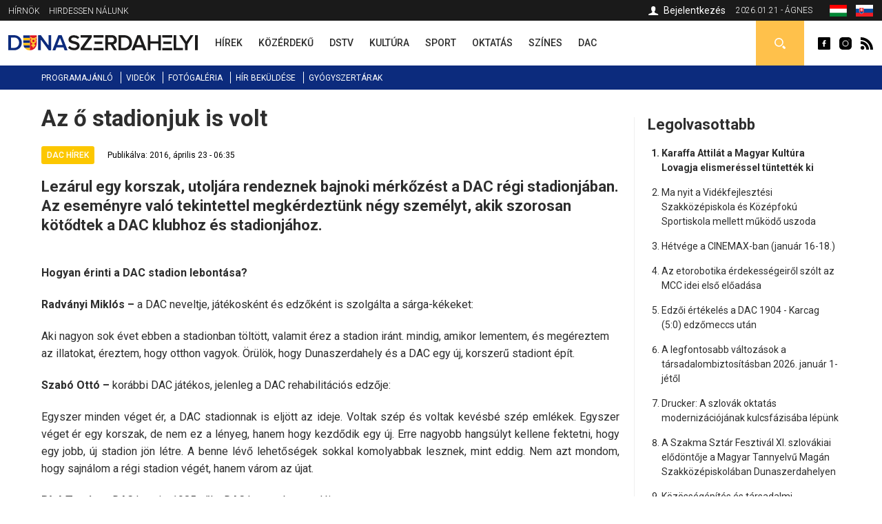

--- FILE ---
content_type: text/html; charset=utf-8
request_url: https://dunaszerdahelyi.sk/az-o-stadionjuk-volt
body_size: 9755
content:
<!DOCTYPE html>
<html  lang="hu" dir="ltr">
<head>
  <meta charset="utf-8" />
<meta property="thumbnail" content="https://dunaszerdahelyi.sk/files/styles/700x/public/default_images/dsportal-logo-410x250_0.png?itok=2aWkFMfm" />
<link rel="shortcut icon" href="https://dunaszerdahelyi.sk/sites/all/themes/mytheme2/favicon.ico" type="image/vnd.microsoft.icon" />
<meta property="og:image" content="https://dunaszerdahelyi.sk/files/styles/700x/public/default_images/dsportal-logo-410x250_0.png?itok=2aWkFMfm" />
<meta property="og:description" content="Lezárul egy korszak, utoljára rendeznek bajnoki mérkőzést a DAC régi stadionjában. Az eseményre való tekintettel megkérdeztünk négy személyt, akik szorosan kötődtek a DAC klubhoz és stadionjához." />
<meta property="og:type" content="Article" />
<meta property="og:title" content="Az ő stadionjuk is volt" />
<meta name="description" content="Lezárul egy korszak, utoljára rendeznek bajnoki mérkőzést a DAC régi stadionjában. Az eseményre való tekintettel megkérdeztünk négy személyt, akik szorosan kötődtek a DAC klubhoz és stadionjához." />
<meta name="keywords" content="Az ő stadionjuk is volt, DAC hírek" />
<meta name="robots" content="follow, index" />
<meta name="generator" content="Drupal 7 (http://drupal.org)" />
<meta name="rights" content="Perfects, a.s." />
<link rel="canonical" href="https://dunaszerdahelyi.sk/az-o-stadionjuk-volt" />
<link rel="shortlink" href="https://dunaszerdahelyi.sk/node/2078" />
<link rel="author" href="epixtechnology.com" />
<meta http-equiv="content-language" content="hu" />
  <title>Az ő stadionjuk is volt | Dunaszerdahelyi</title>
	
	<link rel="apple-touch-icon" sizes="180x180" href="/files/favicon3/apple-touch-icon.png">
	<link rel="icon" type="image/png" sizes="32x32" href="/files/favicon3/favicon-32x32.png">
	<link rel="icon" type="image/png" sizes="16x16" href="/files/favicon3/favicon-16x16.png">
	<link rel="manifest" href="/files/favicon3/site.webmanifest">
	<link rel="mask-icon" href="/files/favicon3/safari-pinned-tab.svg" color="#5bbad5">
	<link rel="shortcut icon" href="/files/favicon3/favicon.ico">
	<meta name="msapplication-TileColor" content="#da532c">
	<meta name="msapplication-config" content="/files/favicon3/browserconfig.xml">
	<meta name="theme-color" content="#ffffff">

      <meta name="MobileOptimized" content="width">
    <meta name="HandheldFriendly" content="true">
    <meta name="viewport" content="width=device-width">
  
  <style>
@import url("https://dunaszerdahelyi.sk/sites/all/modules/jquery_update/replace/ui/themes/base/minified/jquery.ui.core.min.css?sxku2v");
@import url("https://dunaszerdahelyi.sk/sites/all/modules/jquery_update/replace/ui/themes/base/minified/jquery.ui.theme.min.css?sxku2v");
</style>
<style>
@import url("https://dunaszerdahelyi.sk/sites/all/modules/date/date_api/date.css?sxku2v");
@import url("https://dunaszerdahelyi.sk/sites/all/modules/date/date_popup/themes/datepicker.1.7.css?sxku2v");
@import url("https://dunaszerdahelyi.sk/modules/field/theme/field.css?sxku2v");
@import url("https://dunaszerdahelyi.sk/modules/search/search.css?sxku2v");
@import url("https://dunaszerdahelyi.sk/modules/user/user.css?sxku2v");
@import url("https://dunaszerdahelyi.sk/sites/all/modules/youtube/css/youtube.css?sxku2v");
@import url("https://dunaszerdahelyi.sk/sites/all/modules/views/css/views.css?sxku2v");
@import url("https://dunaszerdahelyi.sk/sites/all/modules/ckeditor/css/ckeditor.css?sxku2v");
</style>
<style>
@import url("https://dunaszerdahelyi.sk/sites/all/modules/builder/css/builder_modal.css?sxku2v");
@import url("https://dunaszerdahelyi.sk/sites/all/libraries/colorbox/example3/colorbox.css?sxku2v");
@import url("https://dunaszerdahelyi.sk/sites/all/modules/ctools/css/ctools.css?sxku2v");
@import url("https://dunaszerdahelyi.sk/sites/all/modules/video/css/video.css?sxku2v");
@import url("https://dunaszerdahelyi.sk/modules/locale/locale.css?sxku2v");
@import url("https://dunaszerdahelyi.sk/sites/all/modules/eu_cookies/css/eu_cookies.css?sxku2v");
@import url("https://dunaszerdahelyi.sk/sites/all/modules/field_collection/field_collection.theme.css?sxku2v");
</style>
<style>
@import url("https://dunaszerdahelyi.sk/sites/all/themes/mytheme2/css/styles.css?sxku2v");
@import url("https://dunaszerdahelyi.sk/sites/all/themes/mytheme2/swiper/swiper-bundle.min.css?sxku2v");
@import url("https://dunaszerdahelyi.sk/sites/all/themes/mytheme2/css/mytheme.css?sxku2v");
@import url("https://dunaszerdahelyi.sk/sites/all/themes/mytheme2/css/responsive.css?sxku2v");
</style>
	
	
  <script src="//code.jquery.com/jquery-1.10.2.min.js"></script>
<script>window.jQuery || document.write("<script src='/sites/all/modules/jquery_update/replace/jquery/1.10/jquery.min.js'>\x3C/script>")</script>
<script src="https://dunaszerdahelyi.sk/misc/jquery.once.js?v=1.2"></script>
<script src="https://dunaszerdahelyi.sk/misc/drupal.js?sxku2v"></script>
<script src="//code.jquery.com/ui/1.10.2/jquery-ui.min.js"></script>
<script>window.jQuery.ui || document.write("<script src='/sites/all/modules/jquery_update/replace/ui/ui/minified/jquery-ui.min.js'>\x3C/script>")</script>
<script src="https://dunaszerdahelyi.sk/misc/ajax.js?v=7.41"></script>
<script src="https://dunaszerdahelyi.sk/sites/all/modules/jquery_update/js/jquery_update.js?v=0.0.1"></script>
<script src="https://dunaszerdahelyi.sk/sites/all/modules/admin_menu/admin_devel/admin_devel.js?sxku2v"></script>
<script src="https://dunaszerdahelyi.sk/sites/all/modules/spamspan/spamspan.js?sxku2v"></script>
<script src="https://dunaszerdahelyi.sk/files/languages/hu_S9iMz-mthob8vbBz-AsBdjjtjGFt7vgBGiUjtCavZGI.js?sxku2v"></script>
<script src="https://dunaszerdahelyi.sk/sites/all/modules/builder/js/builder_modal.js?sxku2v"></script>
<script src="https://dunaszerdahelyi.sk/sites/all/libraries/colorbox/jquery.colorbox-min.js?sxku2v"></script>
<script src="https://dunaszerdahelyi.sk/sites/all/modules/colorbox/js/colorbox.js?sxku2v"></script>
<script src="https://dunaszerdahelyi.sk/sites/all/modules/video/js/video.js?sxku2v"></script>
<script src="https://dunaszerdahelyi.sk/sites/all/modules/eu_cookies/js/eu_cookies.js?sxku2v"></script>
<script src="https://dunaszerdahelyi.sk/misc/progress.js?v=7.41"></script>
<script src="https://dunaszerdahelyi.sk/sites/all/modules/eu_cookies/js/eu_cookies.ga.js?sxku2v"></script>
<script src="https://dunaszerdahelyi.sk/sites/all/modules/eu_cookies/js/eu_cookies.fb_share.js?sxku2v"></script>
<script src="https://dunaszerdahelyi.sk/sites/all/themes/mytheme2/js/jquery.cycle2.min.js?sxku2v"></script>
<script src="https://dunaszerdahelyi.sk/sites/all/themes/mytheme2/js/jquery.cycle2.carousel.min.js?sxku2v"></script>
<script src="https://dunaszerdahelyi.sk/sites/all/themes/mytheme2/swiper/swiper-bundle.min.js?sxku2v"></script>
<script src="https://dunaszerdahelyi.sk/sites/all/themes/mytheme2/js/script.js?sxku2v"></script>
<script>jQuery.extend(Drupal.settings, {"basePath":"\/","pathPrefix":"","ajaxPageState":{"theme":"mytheme2","theme_token":"SCTHcuqVPqxnInPtt5_5SSZCzAMzyiqi25AJCOzt-Rg","jquery_version":"1.10","js":{"\/\/code.jquery.com\/jquery-1.10.2.min.js":1,"0":1,"misc\/jquery.once.js":1,"misc\/drupal.js":1,"\/\/code.jquery.com\/ui\/1.10.2\/jquery-ui.min.js":1,"1":1,"misc\/ajax.js":1,"sites\/all\/modules\/jquery_update\/js\/jquery_update.js":1,"sites\/all\/modules\/admin_menu\/admin_devel\/admin_devel.js":1,"sites\/all\/modules\/spamspan\/spamspan.js":1,"public:\/\/languages\/hu_S9iMz-mthob8vbBz-AsBdjjtjGFt7vgBGiUjtCavZGI.js":1,"sites\/all\/modules\/builder\/js\/builder_modal.js":1,"sites\/all\/libraries\/colorbox\/jquery.colorbox-min.js":1,"sites\/all\/modules\/colorbox\/js\/colorbox.js":1,"sites\/all\/modules\/video\/js\/video.js":1,"sites\/all\/modules\/eu_cookies\/js\/eu_cookies.js":1,"misc\/progress.js":1,"sites\/all\/modules\/eu_cookies\/js\/eu_cookies.ga.js":1,"sites\/all\/modules\/eu_cookies\/js\/eu_cookies.fb_share.js":1,"sites\/all\/themes\/mytheme2\/js\/jquery.cycle2.min.js":1,"sites\/all\/themes\/mytheme2\/js\/jquery.cycle2.carousel.min.js":1,"sites\/all\/themes\/mytheme2\/swiper\/swiper-bundle.min.js":1,"sites\/all\/themes\/mytheme2\/js\/script.js":1},"css":{"modules\/system\/system.base.css":1,"modules\/system\/system.menus.css":1,"modules\/system\/system.messages.css":1,"modules\/system\/system.theme.css":1,"misc\/ui\/jquery.ui.core.css":1,"misc\/ui\/jquery.ui.theme.css":1,"modules\/comment\/comment.css":1,"sites\/all\/modules\/date\/date_api\/date.css":1,"sites\/all\/modules\/date\/date_popup\/themes\/datepicker.1.7.css":1,"modules\/field\/theme\/field.css":1,"modules\/node\/node.css":1,"modules\/search\/search.css":1,"modules\/user\/user.css":1,"sites\/all\/modules\/youtube\/css\/youtube.css":1,"sites\/all\/modules\/views\/css\/views.css":1,"sites\/all\/modules\/ckeditor\/css\/ckeditor.css":1,"sites\/all\/modules\/builder\/css\/builder_modal.css":1,"sites\/all\/libraries\/colorbox\/example3\/colorbox.css":1,"sites\/all\/modules\/ctools\/css\/ctools.css":1,"sites\/all\/modules\/video\/css\/video.css":1,"modules\/locale\/locale.css":1,"sites\/all\/modules\/eu_cookies\/css\/eu_cookies.css":1,"sites\/all\/modules\/field_collection\/field_collection.theme.css":1,"sites\/all\/themes\/mytheme2\/system.menus.css":1,"sites\/all\/themes\/mytheme2\/system.base.css":1,"sites\/all\/themes\/mytheme2\/system.messages.css":1,"sites\/all\/themes\/mytheme2\/system.theme.css":1,"sites\/all\/themes\/mytheme2\/comment.css":1,"sites\/all\/themes\/mytheme2\/node.css":1,"sites\/all\/themes\/mytheme2\/css\/styles.css":1,"sites\/all\/themes\/mytheme2\/swiper\/swiper-bundle.min.css":1,"sites\/all\/themes\/mytheme2\/css\/mytheme.css":1,"sites\/all\/themes\/mytheme2\/css\/responsive.css":1}},"builder":{"update_weight_url":"\/builder\/weight"},"builder-modal-style":{"modalOptions":{"opacity":0.6,"background-color":"#684C31"},"animation":"fadeIn","modalTheme":"builder_modal","throbber":"\u003Cimg src=\u0022https:\/\/dunaszerdahelyi.sk\/sites\/all\/modules\/builder\/images\/ajax-loader.gif\u0022 alt=\u0022Loading...\u0022 title=\u0022Bet\u00f6lt\u00e9s\u0022 \/\u003E","closeText":"Bez\u00e1r"},"colorbox":{"opacity":"0.85","current":"{current} of {total}","previous":"\u00ab Prev","next":"Next \u00bb","close":"Bez\u00e1r","maxWidth":"98%","maxHeight":"98%","fixed":true,"mobiledetect":false,"mobiledevicewidth":"300px"},"eu_cookies":{"req":["ga","fb_share"],"ga":"UA-72672039-1"},"urlIsAjaxTrusted":{"\/kereses":true}});</script>
      <!--[if lt IE 9]>
    <script src="/sites/all/themes/zen/js/html5shiv.min.js"></script>
    <![endif]-->
  	
		
		<script>/*(function(d, s, id) {
		var js, fjs = d.getElementsByTagName(s)[0];
		if (d.getElementById(id)) return;
		js = d.createElement(s); js.id = id;
		js.src = "//connect.facebook.net/hu_HU/sdk.js#xfbml=1&version=v2.5";
		fjs.parentNode.insertBefore(js, fjs);
	}(document, 'script', 'facebook-jssdk')); */
	</script>

	<script>/*
		(function() {
			var cx = '010784738848572653965:30m5g4yurqc';
			var gcse = document.createElement('script');
			gcse.type = 'text/javascript';
			gcse.async = true;
			gcse.src = 'https://cse.google.com/cse.js?cx=' + cx;
			var s = document.getElementsByTagName('script')[0];
			s.parentNode.insertBefore(gcse, s);
		})();*/
	</script>
		
</head>
<body class="html not-front not-logged-in one-sidebar sidebar-second page-node page-node- page-node-2078 node-type-article domain-dunaszerdahelyi-sk i18n-hu section-az-o-stadionjuk-volt" >
      <p class="skip-link__wrapper">
      <a href="#main-menu" class="skip-link visually-hidden visually-hidden--focusable" id="skip-link">Jump to navigation</a>
    </p>
      <div class="region region-top">
	<div class="layout-center">
		<div id="block-menu-menu-top-menu-2" class="block block-menu first odd" role="navigation">
				<div class="content">
		<ul class="menu"><li class="menu__item is-leaf first leaf"><a href="/dunaszerdahelyi-hirnok-archivum" class="menu__link">Hírnök</a></li>
<li class="menu__item is-leaf last leaf"><a href="/hirdessen" class="menu__link">Hirdessen nálunk</a></li>
</ul>	</div>

</div>
<div id="block-locale-language" class="block block-locale even" role="complementary">
				<div class="content">
		<ul class="language-switcher-locale-url"><li class="hu first active"><a href="https://dunaszerdahelyi.sk/az-o-stadionjuk-volt" class="language-link active" xml:lang="hu"><span>Magyar</span><img class="language-icon" src="https://dunaszerdahelyi.sk/files/flags/hu.png" width="20" height="16" alt="Magyar" title="Magyar" /></a></li>
<li class="sk last"><a href="https://dunajskostredsky.sk/" class="language-link disabled" xml:lang="sk"><span>Slovenčina</span><img class="language-icon" src="https://dunaszerdahelyi.sk/files/flags/sk.png" width="20" height="16" alt="Slovenčina" title="Slovenčina" /></a></li>
</ul>	</div>

</div>
<div id="block-block-1" class="block block-block odd">
	<div class="content">
		2026.01.21 - Ágnes	</div>
</div>

<div id="profile-block" class="block block-block last even">
		
	<div class="content">
					<a href="/user" class="login">Bejelentkezés</a>				
	</div>
</div>	</div>
</div>


  <header class="header" role="banner">
		<div class="header__region region region-header">
	<div class="layout-center">
				<span id="main-menu-open"></span> 
		<a href="/" title="Címlap" rel="home" class="header__logo" id="logo"><img src="/files/logo.svg" alt="Címlap" class="header__logo-image" /></a>
		<span id="secondary-menu-open"></span>
		<div id="block-menu-menu-main-menu-2" class="block block-menu first odd" role="navigation">
				<div class="content">
		<ul class="menu"><li class="menu__item is-leaf first leaf"><a href="/hirek" class="menu__link" data-color="#0585c8"><span>Hírek</span><i class="l1"></i><i class="l2"></i></a></li>
<li class="menu__item is-leaf leaf"><a href="/kozerdeku" class="menu__link" data-color="#e41b41"><span>Közérdekű</span><i class="l1"></i><i class="l2"></i></a></li>
<li class="menu__item is-leaf leaf"><a href="/dstv" class="menu__link" data-color="#96B312"><span>DSTV</span><i class="l1"></i><i class="l2"></i></a></li>
<li class="menu__item is-leaf leaf"><a href="/kultura" class="menu__link" data-color="#ef8508"><span>Kultúra</span><i class="l1"></i><i class="l2"></i></a></li>
<li class="menu__item is-leaf leaf"><a href="/sport" class="menu__link" data-color="#8f44ff"><span>Sport</span><i class="l1"></i><i class="l2"></i></a></li>
<li class="menu__item is-leaf leaf"><a href="/oktatas" class="menu__link" data-color="#0a7532"><span>Oktatás</span><i class="l1"></i><i class="l2"></i></a></li>
<li class="menu__item is-leaf leaf"><a href="/szines" class="menu__link" data-color="#0ad5f3"><span>Színes</span><i class="l1"></i><i class="l2"></i></a></li>
<li class="menu__item is-leaf last leaf"><a href="/dac-hirek" class="menu__link" data-color="#fcc700"><span>DAC</span><i class="l1"></i><i class="l2"></i></a></li>
</ul>	</div>

</div>
<div id="block-block-2" class="block block-block even">
				<div class="content">
		<a class="fb icon" href="http://www.facebook.com/dunaszerdahelyihirek" rel="external">Dunaszerdahelyi</a>
<a class="insta icon" href="https://www.instagram.com/dunaszerdahelyi.sk" rel="external">Dunaszerdahelyi</a>
<a class="rss icon" href="/rss">Dunaszerdahelyi RSS</a>	</div>

</div>
<div id="search-box" class="block block-block last odd">
	<div class="content">
		<a class="open"></a>
		<div class="toggle">
			<div class="bg"></div>
			<div class="toggle-content">
				
	
	<div class="banner contextual-links-region">
				<div class="swiper-container desktop ">
			<div class="slide-items swiper-wrapper">
							</div>
		</div>
		
				
	</div>

<form action="/kereses" method="get" id="views-exposed-form-search-article-hu-page" accept-charset="UTF-8"><div><div class="views-exposed-form">
  <div class="views-exposed-widgets clearfix">
          <div id="edit-key-wrapper" class="views-exposed-widget views-widget-filter-search_api_views_fulltext">
                        <div class="views-widget">
          <div class="form-item form-type-textfield form-item-key">
 <input placeholder="Ide írja be a keresendő kifejezést ..." type="text" id="edit-key" name="key" value="" size="30" maxlength="128" class="form-text" />
</div>
        </div>
              </div>
                    <div class="views-exposed-widget views-submit-button">
      <input type="submit" id="edit-submit-search-article-hu" name="" value="Keress" class="form-submit" />    </div>
      </div>
</div>
</div></form>			</div>
		</div>
	</div>

</div>







	</div>
</div>  </header>
	
	<div id="main-menu-region">
		<div class="content"></div>
		<span class="region-close"></span>
		<span class="region-bg"></span>
	</div>
	<div id="secondary-menu-region">
		<div class="content"></div>
		<span class="region-close"></span>
		<span class="region-bg"></span>
	</div>
	
	<div class="region region-navigation">
	<div class="layout-center">
		<div id="block-menu-menu-scondary-menu" class="block block-menu first last odd" role="navigation">
				<div class="content">
		<ul class="menu"><li class="menu__item is-leaf first leaf"><a href="/programok" class="menu__link">Programajánló</a></li>
<li class="menu__item is-leaf leaf"><a href="/videok" class="menu__link">Videók</a></li>
<li class="menu__item is-leaf leaf"><a href="/fotogaleria" class="menu__link">Fotógaléria</a></li>
<li class="menu__item is-leaf leaf"><a href="/hir-bekuldese" class="menu__link">Hír beküldése</a></li>
<li class="menu__item is-leaf last leaf"><a href="/gyogyszertari-ugyeletek" class="menu__link">Gyógyszertárak</a></li>
</ul>	</div>

</div>
	</div>
</div>
	
	<div class="layout-3col layout-swap">

	
	<main class="layout-3col__left-content" role="main">
		<div class="layout-center">
									<a href="#skip-link" class="visually-hidden visually-hidden--focusable" id="main-content">Back to top</a>
										<h1>Az ő stadionjuk is volt</h1>
																				</div>
		




<article class="node-2078 node node-article view-mode-full clearfix" data-color="#fcc700">

  	
	<div class="article-headline">
		<div class="category-flags"><a href="/dac-hirek" class="category-flag cat-1813" style="background-color:#fcc700">DAC hírek</a></div>		<div class="published">Publikálva: 2016, április 23 - 06:35</div>
	</div>

  <script type="application/ld+json">{"@context":"http:\/\/schema.org","@type":"NewsArticle","headline":"Az \u0151 stadionjuk is volt","image":["https:\/\/dunaszerdahelyi.sk\/files\/styles\/700x\/public\/default_images\/dsportal-logo-410x250_0.png?itok=2aWkFMfm"],"description":"Lez\u00e1rul egy korszak, utolj\u00e1ra rendeznek bajnoki m\u00e9rk\u0151z\u00e9st a DAC r\u00e9gi stadionj\u00e1ban. Az esem\u00e9nyre val\u00f3 tekintettel megk\u00e9rdezt\u00fcnk n\u00e9gy szem\u00e9lyt, akik szorosan k\u00f6t\u0151dtek a DAC klubhoz \u00e9s stadionj\u00e1hoz.","datePublished":"2016-04-23T06:35:04+02:00","dateModified":"2023-04-12T10:30:28+02:00","author":{"@type":"Person","name":"Dunaszerdahelyi"},"publisher":{"@type":"Organization","name":"Dunaszerdahelyi","logo":{"@type":"ImageObject","url":"http:\/\/dunaszerdahelyi.sk\/files\/logo.png"}}}</script><div class="field field-name-field-teaser field-type-text-long field-label-hidden"><div class="field-items"><div class="field-item even">Lezárul egy korszak, utoljára rendeznek bajnoki mérkőzést a DAC régi stadionjában. Az eseményre való tekintettel megkérdeztünk négy személyt, akik szorosan kötődtek a DAC klubhoz és stadionjához.</div></div></div><div class="field-collection-container clearfix"><div class="field field-name-field-content field-type-field-collection field-label-hidden"><div class="field-items"><div class="field-item even"><div class="field-collection-view clearfix view-mode-full field-collection-view-final"><div class="entity entity-field-collection-item field-collection-item-field-content clearfix">
  <div class="content">
    <div class="field field-name-field-content-text field-type-text-long field-label-hidden"><div class="field-items"><div class="field-item even"><p><strong>Hogyan érinti a DAC stadion lebontása?</strong></p>
<p><strong>Radványi Miklós – </strong>a DAC neveltje, játékosként és edzőként is szolgálta a sárga-kékeket:</p>
<p>Aki nagyon sok évet ebben a stadionban töltött, valamit érez a stadion iránt. mindig, amikor lementem, és megéreztem az illatokat, éreztem, hogy otthon vagyok. Örülök, hogy Dunaszerdahely és a DAC egy új, korszerű stadiont épít.</p>
<p style="text-align:justify"><strong>Szabó Ottó –</strong> korábbi DAC játékos, jelenleg a DAC rehabilitációs edzője:</p>
<p style="text-align:justify">Egyszer minden véget ér, a DAC stadionnak is eljött az ideje. Voltak szép és voltak kevésbé szép emlékek. Egyszer véget ér egy korszak, de nem ez a lényeg, hanem hogy kezdődik egy új. Erre nagyobb hangsúlyt kellene fektetni, hogy egy jobb, új stadion jön létre. A benne lévő lehetőségek sokkal komolyabbak lesznek, mint eddig. Nem azt mondom, hogy sajnálom a régi stadion végét, hanem várom az újat.</p>
<p style="text-align:justify"><strong>Bíró Tomi – </strong>a DAC hangja, 1985-től a DAC hangosbemondója</p>
<p>Nosztalgikus érzés, szomorú esemény, viszont az egyik szemem sír, a másik nevet. Valami véget ér, de egy új kezdődik, ami monumentális és modernabb lesz. Egy korszak lezárul számomra is, de egy új elkezdődik.</p>
<p><strong>Melyik a legkellemesebb emléke, amely a DAC stadionhoz fűződik?</strong></p>
<p><strong>Radványi:</strong> Játékosként volt, amikor gólt rúgtam a Slaviának, a Spartának vagy a Slovannak, ezért sok élményem van. Edzőként, amikor először irányítottam vezetőedzőként a csapatot a stadionban. Megvertük a Slovant, a Nagyszombatot, vagy felkerültünk a második ligából, utána pedig megmenekültünk. Ezek mind olyan élmények, amikre az ember nagyon szívesen emlékszik vissza és sosem fogja elfelejteni.</p>
<p><strong>Szabó: </strong>Számomra a stadion egy hely és a lényeg, hogy ki van benne. A csallóközi emberek tették azzá, ami és természetesen a játékosok is, akik kisebb-nagyobb sikereket értek el a pályát. De a szurkolók tették azzá ezt a stadiont, amit ma jelent, hiszen a legjobb szurkolók itt vannak. Szép lassan, lépésről lépésre fogunk előre haladni.</p>
<p><strong>Bíró:</strong> Egyértelműen a DAC – Bayern München UEFA kupa mérkőzés, amelyet kommentálhattam, hiszen már akkor én voltam a hangosbemondó. A csehszlovák kupagyőzelem sem volt akármilyen, igaz, nem itt játszották, de a DAC stadionban ugyanúgy átéltük. 1985-től, az új stadion kezdetétől én engedtem az összes zenét és utána lettem hangosbemondó, azóta pedig kisebb-nagyobb kiahgyásokkal ott vagyok.</p>
<p><strong>Forrás: sportolunk.sk<br />
Kertész Ladislav felvétele</strong></p>
</div></div></div>  </div>
</div>
</div></div></div></div></div>
<div id="recommended-article">
	<div class="inner">
		<h4>Ezt már olvasta?</h4>
		<a title="Elrejtés" class="hide"></a>
		<a title="Bezár" class="close"></a>
		<div class="items">
											<div class="item item-0">
	<article class="article list small2" data-color="#fcc700">
				<div class="content">
			<a class="img" href="/ujratoltve-ot-dac-gol-karcag-ellen"><img src="https://dunaszerdahelyi.sk/files/styles/90x65/public/images/article/2026/jan/17/min_1.jpg?itok=xeKS9WIT" width="90" height="65" alt="Újratöltve: Öt DAC-gól a Karcag ellen" /></a>
			<h3><a href="/ujratoltve-ot-dac-gol-karcag-ellen">Újratöltve: Öt DAC-gól a Karcag ellen</a></h3>
			<p class="text">Sima győzelem az év első edzőmeccsén: 5:0-ra vertük az...</p>
		</div>
	</article>



</div>
											<div class="item item-1 last">
	<article class="article list small2" data-color="#fcc700">
				<div class="content">
			<a class="img" href="/dac-1904-karcag-felkeszulesi-merkozes-elott"><img src="https://dunaszerdahelyi.sk/files/styles/90x65/public/images/article/2026/jan/15/2026-01-16-dac-11961_dac-honved-12-2.jpg?itok=Ph6_qkuu" width="90" height="65" alt="A DAC 1904 - Karcag felkészülési mérkőzés előtt" /></a>
			<h3><a href="/dac-1904-karcag-felkeszulesi-merkozes-elott">A DAC 1904 - Karcag felkészülési mérkőzés előtt</a></h3>
			<p class="text">Pénteken 15:00 órától a téli felkészülés első...</p>
		</div>
	</article>



</div>
					</div>
	</div>
</div>


<script>
jQuery(document).ready(function($) {
	var $ajanlasok = $('#recommended-article');
	
	$('.close', $ajanlasok).click(function() {
		$ajanlasok.addClass('hidden').animate({
			opacity:0,
			marginBottom:'-30px'
		}, 300, function() {
			$(this).hide(0);
		});
		recommendedSetCookie('rec_art', '1');
	});
	
	$('.hide', $ajanlasok).click(function() {
		$ajanlasok.addClass('hidden').animate({
			opacity:0,
			marginBottom:'-30px'
		}, 300, function() {
			$(this).hide(0);
		});
	});
	
	recommendedIsScrolledIntoView();
	$(window).scroll(function() {
		if (!$ajanlasok.is(':visible') && !$ajanlasok.hasClass('hidden')) recommendedIsScrolledIntoView();
	});
	
	function recommendedIsScrolledIntoView() {
    var docViewTop = $(window).scrollTop();
    var docViewBottom = docViewTop + $(window).height();
    var articleBottom = $('.node-article.view-mode-full').offset().top + $('.node-article.view-mode-full').height();
    
		if (docViewBottom >= (articleBottom - 100)) {
			$ajanlasok.show(0).animate({
				opacity: 1,
				marginBottom:0
			}, 500);
		}
	}
	
	function recommendedSetCookie(key, value) {
		var expires = new Date();
		expires.setTime(expires.getTime() + (1 * 24 * 60 * 60 * 1000));
		document.cookie = key + '=' + value + ';expires=' + expires.toUTCString();
  }

  function recommendedGetCookie(key) {
		var keyValue = document.cookie.match('(^|;) ?' + key + '=([^;]*)(;|$)');
		return keyValue ? keyValue[2] : null;
  }
});
</script>
	
	<div class="fb-share-button" data-href="https://dunaszerdahelyi.sk/az-o-stadionjuk-volt" data-layout="button_count"></div>
	
	<div class="tags">Címkék: <a href="/cimkek/dac">DAC</a></div>
  
</article>

<script>
	jQuery(document).ready(function($) {
		$('.field-name-field-image img').each(function() {
			if ($(this).is('[title]') && $(this).attr('title') != '') $(this).after('<span class="img-title">'+$(this).attr('title')+'</span>');
		});
		
		$('.field-name-field-content-text img').each(function() {
			if ($(this).is('[alt]') && $(this).attr('alt') != '') $(this).after('<span class="img-title">'+$(this).attr('alt')+'</span>');
		});
	});
</script>



<div id="eu-cb-widget"><span id="eu-cb">Cookies</span></div>		<div class="layout-center">
					</div>
	</main>

	

	
			<aside class="layout-3col__right-sidebar" role="complementary">
			  <section class="region region-sidebar-second column sidebar">
    <div id="block-block-28" class="block block-block first odd">
				<div class="block__title block-title">Legolvasottabb</div>
			<div class="content">
		<ol>
			<li><a href="/karaffa-attilat-magyar-kultura-lovagja-elismeressel-tuntettek-ki">Karaffa Attilát a Magyar Kultúra Lovagja elismeréssel tüntették ki</a></li><li><a href="/ma-nyit-videkfejlesztesi-szakkozepiskola-es-kozepfoku-sportiskola-mellett-mukodo-uszoda">Ma nyit a Vidékfejlesztési Szakközépiskola és Középfokú Sportiskola mellett működő uszoda</a></li><li><a href="/hetvege-cinemax-ban-januar-16-18">Hétvége a CINEMAX-ban (január 16-18.)</a></li><li><a href="/az-etorobotika-erdekessegeirol-szolt-az-mcc-idei-elso-eloadasa">Az etorobotika érdekességeiről szólt az MCC idei első előadása</a></li><li><a href="/edzoi-ertekeles-dac-1904-karcag-50-edzomeccs-utan">Edzői értékelés a DAC 1904 - Karcag (5:0) edzőmeccs után</a></li><li><a href="/legfontosabb-valtozasok-tarsadalombiztositasban-2026-januar-1-jetol">A legfontosabb változások a társadalombiztosításban 2026. január 1-jétől</a></li><li><a href="/drucker-szlovak-oktatas-modernizaciojanak-kulcsfazisaba-lepunk">Drucker: A szlovák oktatás modernizációjának kulcsfázisába lépünk</a></li><li><a href="/szakma-sztar-fesztival-xi-szlovakiai-elodontoje-magyar-tannyelvu-magan-szakkozepiskolaban">A Szakma Sztár Fesztivál XI. szlovákiai elődöntője a Magyar Tannyelvű Magán Szakközépiskolában Dunaszerdahelyen</a></li><li><a href="/kozossegepites-es-tarsadalmi-felelossegvallalas-katedraban">Közösségépítés és társadalmi felelősségvállalás a Katedrában</a></li><li><a href="/10-ev-mogottunk-es-meg-mennyi-minden-elottunk">10 év mögöttünk – és még mennyi minden előttünk!</a></li>		</ol>
		
	</div>
</div><div id="block-block-26" class="block block-block last even">
				<div class="content">
		
	
	<div class="banner contextual-links-region">
				<div class="swiper-container desktop exist-mobile">
			<div class="slide-items swiper-wrapper">
				<a class="slide-item swiper-slide" href="https://thermalpark.sk/hu/esemenyek/" rel="external"><img  src="https://dunaszerdahelyi.sk/files/images/banner/280x550_ejszakai_fur26_hu_1.jpg" / ></a><a class="slide-item swiper-slide" href="https://thermalpark.sk/hu/esemenyek/" rel="external"><img  src="https://dunaszerdahelyi.sk/files/images/banner/pancsolo_hu_2026_280x550_masolat_1.jpg" / ></a><a class="slide-item swiper-slide" href="https://dunaszerdahelyi.sk/programok"><img  src="https://dunaszerdahelyi.sk/files/images/banner/dszi_banner_280x550_1.jpg" / ></a>			</div>
		</div>
		
					<div class="swiper-container mobile">
				<div class="slide-items swiper-wrapper">
					<a class="slide-item swiper-slide" href="https://thermalpark.sk/hu/esemenyek/" rel="external"><img  src="https://dunaszerdahelyi.sk/files/images/banner/280x550_ejszakai_fur26_hu_2.jpg" / ></a><a class="slide-item swiper-slide" href="https://thermalpark.sk/hu/esemenyek/" rel="external"><img  src="https://dunaszerdahelyi.sk/files/images/banner/pancsolo_hu_2026_280x550_masolat_2.jpg" / ></a><a class="slide-item swiper-slide" href="https://dunaszerdahelyi.sk/programok"><img  src="https://dunaszerdahelyi.sk/files/images/banner/dszi_banner_280x550_2.jpg" / ></a>				</div>
			</div>
				
	</div>


	
	<div class="banner contextual-links-region">
				<div class="swiper-container desktop ">
			<div class="slide-items swiper-wrapper">
							</div>
		</div>
		
				
	</div>

	</div>

</div>
  </section>
		</aside>
	
</div>

<div class="resp"><i class="b1"></i><i class="b2"></i><i class="b3"></i></div>
<span id="scroll-to-top"></span>

  <div class="region region-content-bottom">
    <div id="logos" class="block block-block first last odd">
		<div class="content">
		<div class="layout-center">
			<a href="http://dunstreda.sk/hu" rel="external"><img class="img" src="https://dunaszerdahelyi.sk/files/styles/logo/public/images/ds.png?itok=duE22cOR" width="43" height="48" alt="Dunajská Streda" title="Dunajská Streda" /></a><a href="http://fcdac.sk/hu" rel="external"><img class="img" src="https://dunaszerdahelyi.sk/files/styles/logo/public/images/dun.png?itok=A3fLhSY6" width="48" height="48" alt="FC DAC 1904" title="FC DAC 1904" /></a><a href="http://www.thermalpark.sk" rel="external"><img class="img" src="https://dunaszerdahelyi.sk/files/styles/logo/public/images/thermalpark.jpg?itok=kriESQUu" width="48" height="48" alt="Thermalpark" title="Thermalpark" /></a><a href="http://www.vmkds.sk" rel="external"><img class="img" src="https://dunaszerdahelyi.sk/files/styles/logo/public/images/vmkds.jpg?itok=ZAzJVslD" width="48" height="48" alt="Városi Művelődési Központ" title="Városi Művelődési Központ" /></a><a href="http://www.kmgaleria.eu" rel="external"><img class="img" src="https://dunaszerdahelyi.sk/files/styles/logo/public/images/kmg_0.jpg?itok=aw6UZDjt" width="90" height="48" alt="Kortárs Magyar Galéria" title="Kortárs Magyar Galéria" /></a><a href="http://www.municipal-ds.sk" rel="external"><img class="img" src="https://dunaszerdahelyi.sk/files/styles/logo/public/images/municipal.jpg?itok=WVfKV45N" width="112" height="48" alt="Municipal" title="Municipal" /></a><a href="http://mestskapolicia.dunstreda.sk" rel="external"><img class="img" src="https://dunaszerdahelyi.sk/files/styles/logo/public/images/mp.jpg?itok=-Hc3i7wA" width="48" height="48" alt="Mestská Polícia" title="Mestská Polícia" /></a>		</div>
	</div>
</div>  </div>

<div class="region region-footer">
	<div class="layout-center">
		<div class="blocks">
			<div id="block-block-27" class="block block-block first odd">
				<div class="content">
		<ul>			
	<li><a title="Perfects" href="/perfects">Perfects</a></li>
	<li><a title="Szerkesztőség" href="/szerkesztoseg">Szerkesztőség</a></li>
	<li><a title="Intézmények" href="/allami-es-varosi-intezmenyek-elerhetosegei-dunaszerdahelyen">Intézmények</a></li>
	<li><a title="Testvérvárosok" href="/testvervarosok">Testvérvárosok</a></li>
	<li><a title="Közlekedési infó" href="/kozlekedesi-info">Közlekedési infó</a></li>
	<li><a title="Fontos számok" href="/fontos-telefonszamok">Fontos számok</a></li>
	<li><a title="Hirdetés" href="/hirdetes">Hirdetés</a></li>
	<li><a title="Kapcsolat" href="/kapcsolat">Kapcsolat</a></li>
	<li><a title="Letöltés" href="/logok-letoltese">Letöltés</a></li>
</ul>	</div>

</div>
<div id="block-block-9" class="block block-block even">
				<div class="block__title block-title">Közösségi háló</div>
			<div class="content">
		<a class="fb icon" href="http://www.facebook.com/dunaszerdahelyihirek" rel="external">Dunaszerdahelyi</a>
		<a class="insta icon" href="https://www.instagram.com/dunaszerdahelyi.sk" rel="external">Dunaszerdahelyi</a>
	</div>
</div><div id="block-block-11" class="block block-block last odd">
			<div class="content">
					<div class="block__title block-title">Gyógyszertári ügyeletek</div>
				<ul>
				</ul>
		<a class="pharmacy-all" href="/gyogyszertari-ugyeletek">Mindet mutassa</a>
	</div>
</div>

		</div>
	</div>
</div>
  <div class="region region-bottom">
    <div id="block-block-12" class="block block-block first last odd">
				<div class="content">
		<ul class="oou">
			<li><a href="/ochrana-osobnych-udajov">Személyes adatok védelme</a></li><li><a href="/sutik-hasznalata">Sütik használata</a></li>		</ul>

		<ul class="copyright">
			<li>Copyright © Perfects, a.s.</li>
			<li><a href="http://www.epixtechnology.com">web design</a>: <a href="http://www.epixtechnology.com">epix media</a></li>
		</ul>
	</div>

</div>
  </div>
  </body>
</html>


--- FILE ---
content_type: text/css
request_url: https://dunaszerdahelyi.sk/sites/all/themes/mytheme2/css/mytheme.css?sxku2v
body_size: 7581
content:
@import url('https://fonts.googleapis.com/css2?family=Roboto:wght@100;300;400;500;700;900&display=swap');
html {
    font-family: 'Roboto', sans-serif;
    font-size: 14px;
    font-weight: 400;
}

.one-sidebar .layout-swap {
    padding-left: 12px;
    padding-right: 13px;
    margin-left: auto;
    margin-right: auto;
    max-width: 1185px;
}

.one-sidebar .layout-swap .layout-center {
    padding: 0;
}

.layout-3col__right-sidebar {
    padding-left: 20px;
    position: relative;
    margin-top: 40px;
}

.layout-3col__right-sidebar::before {
    content: '';
    display: block;
    width: 1px;
    left: 0;
    top: 0;
    bottom: 0;
    position: absolute;
    background-color: #EFEFEF;
}

.layout-3col__right-sidebar .block-title {
    font-size: 22px;
    font-weight: 700;
    margin-bottom: 20px;
}

h1 {
    font-size: 33px;
    font-weight: 700;
}

a {
    color: #2E2E2E;
}

.banner img {
    vertical-align: top;
}

.banner .slide-item {
    text-align: center;
}

.header__logo img {
    width: 275px;
}

.region-top {
    background: #1A1A1A;
    height: 30px;
    line-height: 30px;
    top: 0;
    left: 0;
    width: 100%;
    z-index: 9;
    position: relative;
}

.region-top .layout-center,
.header .layout-center {
    max-width: 1345px;
}

.header {
    left: 0;
    width: 100%;
    z-index: 8;
    position: relative;
    height: 65px;
}

.region-header {
    width: 100%;
    background: #fff;
}

.header.sticky .region-header {
    position: fixed;
    top: 0;
    left: 0;
    -webkit-box-shadow: 0 1px 3px -1px rgba(0, 0, 0, 0.3);
    box-shadow: 0 1px 3px -1px rgba(0, 0, 0, 0.3);
}

.admin-menu .header.sticky .region-header {
    top: 29px;
}

#profile-block {
    float: right;
}

#block-block-1 .content {
    color: #fff;
    text-transform: uppercase;
    font-weight: 300;
    font-size: 12px;
}

#profile-block .content {
    position: relative;
}

#profile-block .profile-links {
    position: absolute;
    top: 30px;
    right: -13px;
    padding: 10px 15px;
    background-color: #1A1A1A;
    margin: 0;
    list-style: none;
    -webkit-box-shadow: 0 2px 4px -1px rgba(0, 0, 0, 0.3);
    box-shadow: 0 2px 4px -1px rgba(0, 0, 0, 0.3);
    display: none;
    margin-top: -10px;
    opacity: 0;
}

#profile-block .profile-links a {
    display: block;
    text-decoration: none;
    white-space: nowrap;
    transition: color .2s ease;
    color: #fff;
}

#profile-block .profile-links a:hover {
    color: #eee;
}

#profile-block .profile-links a:before {
    display: inline-block;
    font-family: mfg_labs_iconsetregular;
    font-weight: normal;
    width: 25px;
}

#profile-block .my-profile:before {
    content: '\f061';
}

#profile-block .links:before {
    content: '\F07B';
}

#profile-block .adverts:before {
    content: '\f04a';
}

#profile-block .logout:before {
    content: '\F534';
}


/*#profile-block a.logout {
	color:#d40707;
}

#profile-block a.logout:hover {
	color:#8a0000;
}*/

#profile-block .profile-name,
#profile-block .login {
    display: block;
    cursor: pointer;
    color: #fff;
    height: 30px;
}

#profile-block .profile-name:after {
    content: '\f004';
    font-family: mfg_labs_iconsetregular;
    margin-left: 8px;
    display: inline-block;
}

#profile-block.opened .profile-name:after {
    transform: rotate(180deg);
}

#profile-block .login {
    color: #fff;
    text-decoration: none;
}

#profile-block .profile-name:before,
#profile-block .login:before {
    content: '\f061';
    font-family: mfg_labs_iconsetregular;
    margin-right: 8px;
}

.region-navigation {
    background: #0C2B7D;
    height: 35px;
    line-height: 35px;
    left: 0;
    width: 100%;
    z-index: 7;
    position: relative;
}

.region-footer {
    padding: 60px 0;
}

.region-bottom {
    padding: 30px 20px;
}

#block-block-12 .content {
    text-align: center;
    color: #ccc;
    font-size: 12px;
    font-weight: 700;
    text-transform: uppercase;
}

#block-block-12 .content a {
    color: #ccc;
    text-decoration: none;
}

#block-block-12 .content ul {
    display: block;
    list-style: none;
    padding: 0;
    margin: 15px 0;
}

#block-block-12 .content li {
    padding: 0 5px;
    margin: 5px 0;
    border-right: 1px solid #ccc;
    display: inline-block;
    line-height: 1em;
}

#block-block-12 .content li:last-child {
    border-right: none;
}

.region-footer,
.region-bottom {
    background: #2C2C2C;
}

.region-footer .content,
.region-footer .block-title,
.region-footer .content a,
.region-bottom .content,
.region-bottom .block-title,
.region-bottom .content a {
    color: #fff;
}

.region-footer .blocks {
    display: flex;
}

.region-footer .block {
    width: 33.3333%;
}

.region-footer .block .content {
    line-height: 1.8em;
}

.region-footer .block-title {
    line-height: 1.8em;
    font-size: 12px;
    font-weight: 700;
    text-transform: uppercase;
}

#block-block-9 .content,
#block-block-9 .block-title {
    text-align: center;
}

#block-block-27 .content ul,
#block-block-11 .content ul {
    list-style: none;
    padding: 0;
    margin: 0;
}

#block-block-27 .content li,
#block-block-11 .content li {
    padding: 0;
    margin: 0;
    display: block;
}

#block-block-27 .content a,
#block-block-11 .content a {
    font-size: 12px;
    font-weight: 700;
    text-transform: uppercase;
    text-decoration: none;
}

#block-block-11 .content {
    float: right;
}

#block-block-11 .content a.pharmacy-all {
    text-decoration: underline;
}

#block-block-9 .content a.icon {
    display: inline-block;
    width: 26px;
    height: 26px;
    text-indent: -9999em;
    overflow: hidden;
    background-position: center;
    background-size: contain;
    background-repeat: no-repeat;
    margin: 25px 12px 0 12px;
}

#block-block-9 .content a.fb {
    background-image: url(img/icon-fb-white.svg);
}

#block-block-9 .content a.insta {
    background-image: url(img/icon-insta-white.svg);
}

.tabs-container {
    margin: 20px 0;
}

.tabs {
    margin: 0;
    background: none;
    border-bottom: 1px solid #d3d4d9;
    padding: 0;
}

.tabs__tab {
    background: none;
    border: none;
    border-radius: 0;
    margin: 0;
}

.tabs__tab-link {
    background: none;
    border: none;
    font-weight: 600;
    padding: 5px 20px;
}

.tabs__tab.is-active .tabs__tab-link {
    background: #0C2B7D;
    color: #fff;
}

.tabs-container .tabs-toggle,
.tabs-container .tabs-toggle:focus,
.tabs-container .tabs-toggle:link,
.tabs-container .tabs-toggle:active {
    display: block;
    text-transform: uppercase;
    background-color: #0C2B7D;
    color: #fff;
    padding: 2px 15px;
    line-height: 2.3em;
}

.tabs-container .tabs-toggle {
    display: none;
}

.tabs-container .tabs-toggle:before {
    content: '\9881';
    font-family: mfg_labs_iconsetregular;
    display: inline-block;
    margin-right: 8px;
}

#frontpage .main-promo {
    margin: 20px 0;
}

.newsgroup {
    margin: 30px 0;
}

#frontpage .banner {
    margin: 30px 0;
}

#frontpage .newsgroup.group-main .banner {
    margin-top: 30px;
}

#frontpage .newsgroup.group-main .banner.last,
#frontpage .newsgroup.group-main .banner.last .banner {
    margin-bottom: 0;
}

#frontpage .newsgroup.group-main .big-article {
    margin-bottom: 20px;
}

#frontpage .newsgroup.group-main .medium-article {
    display: flex;
    flex-wrap: wrap;
    margin: -10px;
}

#frontpage .newsgroup.group-main .medium-article article {
    width: 50%;
    padding: 10px;
    margin-bottom: 20px;
}

article.type-front-top-big .content {
    position: relative;
}

article img {
    vertical-align: top;
}

article.type-front-top-big img,
article.type-front-top-small img {
    width: 100%;
}

article.type-front-top-big .title {
    position: absolute;
    max-width: 70%;
    padding: 20px;
    bottom: 10%;
    left: 0;
}

article.type-front-top-big .title *,
article.type-front-top-small .title * {
    position: relative;
    z-index: 1;
    display: inline;
}

.category-flag {
    margin-right: 6px;
    padding: 6px 8px;
    color: #fff;
    font-size: 12px;
    font-weight: 500;
    text-transform: uppercase;
    border-radius: 3px;
    vertical-align: text-bottom;
    text-decoration: none;
    top: -1px;
}

.category-flag .cat-1813,
.category-flag .cat-8 {
    color: #043D8B;
}

article.type-front-top-big h3,
article.type-front-top-small h3 {
    font-weight: 500;
    font-size: 19px;
    line-height: 1.4em;
}

article.type-front-top-big h3 a,
article.type-front-top-small h3 a {
    text-decoration: none;
}

article.type-front-top-big .title::before {
    position: absolute;
    content: '';
    display: block;
    width: 100%;
    height: 100%;
    background-color: #fff;
    top: 0;
    left: 0;
    opacity: 0.9;
    z-index: 0;
}

article.type-front-top-big .line {
    position: absolute;
    display: block;
    width: 100%;
    height: 9px;
    bottom: 0;
    left: 0;
}

article.type-front-top-small a.img {
    display: block;
    position: relative;
}

article.type-front-top-small a.img .line {
    display: block;
    position: absolute;
    bottom: 0;
    left: 0;
    width: 100%;
    height: 5px;
}

article.type-front-top-small .title {
    margin-top: 20px;
}

article.type-front-top-small h3 {
    font-weight: 700;
}

#frontpage .newsgroup.group-main .small-article>.title {
    font-size: 20px;
    font-weight: 700;
    text-transform: uppercase;
    margin-bottom: 20px;
    padding-left: 20px;
}

.newsgroup .small-article a.article {
    display: block;
    text-decoration: none;
    padding-left: 20px;
    margin-bottom: 20px;
    position: relative;
    transition: all .2s ease;
}

.newsgroup .small-article a.article span {
    display: block;
    position: absolute;
    left: 0;
    top: 0;
    bottom: 0;
    width: 4px;
    transition: all .1s ease;
}

.newsgroup a.more-articles {
    display: block;
    text-align: center;
    font-size: 12px;
    font-weight: 700;
    height: 35px;
    line-height: 35px;
    border: 1px solid #707070;
    text-decoration: none;
    margin-bottom: 30px;
    margin-top: 30px;
    position: relative;
    overflow: hidden;
}

.newsgroup a.more-articles span {
    position: relative;
    z-index: 1;
}

.newsgroup a.more-articles:before {
    display: block;
    position: absolute;
    content: '';
    z-index: 0;
    width: 100%;
    height: 100%;
    top: 100%;
    left: 0;
    opacity: 0;
    transition: all .2s ease;
    background-color: #000;
}

.newsgroup a.more-articles:hover:before {
    top: 0;
    opacity: 0.05;
}

.newsgroup.category-group article.type-front-top-small a.category-flag {
    display: none;
}

.newsgroup.category-group .section-content .row-2 {
    display: flex;
    padding-bottom: 20px;
}

.newsgroup.category-group .section-content .row-2 article {
    width: calc(25.863% + 20px);
    padding-left: 20px;
    flex-shrink: 0;
}

.newsgroup.category-group .small-article {
    padding-top: 20px;
}

.newsgroup.category-group .more-articles {
    margin-bottom: 0;
}

.newsgroup.group-dstv {
    background-color: #0A4070;
    color: #fff;
    border-bottom: 10px solid #73CDE2;
}

.newsgroup.group-dac {
    background-color: #2B3138;
    color: #fff;
    border-bottom: 10px solid #FBC701;
}

.newsgroup.group-gastro {
    background-color: #2B3138;
    color: #fff;
    border-bottom: 10px solid #F49633;
}

.newsgroup.group-gastro .section-content {
    padding: 60px 0;
}

.newsgroup.group-gastro .row {
    display: flex;
}

.newsgroup.group-gastro .col-1 {
    width: calc(22.411% - 40px);
}

.newsgroup.group-gastro .row-1 article h3,
.newsgroup.group-gastro .row-1 article p.text,
.newsgroup.group-gastro .row-2 article a.img {
    display: none;
}

.newsgroup.group-gastro .row-2 article h3 {
    font-size: 22px;
    text-transform: uppercase;
    margin: 20px 0 10px 0;
}

.newsgroup.group-gastro .row-2 article h3 a {
    text-decoration: none;
}

.newsgroup.group-gastro .row-2 article p.text {
    font-size: 14px;
    margin: 0;
}

.newsgroup.group-gastro .row-1 .col-1 {
    position: relative;
}

.newsgroup.group-gastro .row-1 .col-1 span {
    position: absolute;
    transform: rotate(-90deg);
    transform-origin: 0 100%;
    bottom: 0;
    left: calc(100% - 30px);
    color: #F49633;
    font-size: 112px;
    font-weight: 900;
    line-height: 1em;
    text-transform: uppercase;
    border-left: 16px solid #F49633;
    padding-left: 35px;
}

.newsgroup.group-gastro a.show-all {
    display: inline-block;
    font-size: 12px;
    font-weight: 700;
    height: 35px;
    line-height: 35px;
    border: 1px solid #fff;
    text-decoration: none;
    color: #fff;
    margin-top: 25px;
    padding: 0 80px;
}

.newsgroup.group-hirek {
    border-bottom: 10px solid #0585C8;
}

.newsgroup.group-kozerdeku {
    border-bottom: 10px solid #e41b41;
}

.newsgroup.group-multidezo {
    border-bottom: 10px solid #d80303;
}

.newsgroup.group-testvervaros {
    border-bottom: 10px solid #1dbb0e;
}

.newsgroup.group-dstv .more-articles,
.newsgroup.group-dac .more-articles,
.newsgroup.group-szines .more-articles,
.newsgroup.group-gastro .more-articles {
    border-color: #fff;
}

.newsgroup.group-dstv .more-articles:before,
.newsgroup.group-dac .more-articles:before,
.newsgroup.group-szines .more-articles:before,
.newsgroup.group-gastro .more-articles:before {
    background-color: #fff;
}

.newsgroup.group-dstv a,
.newsgroup.group-dac a,
.newsgroup.group-szines a,
.newsgroup.group-gastro a {
    color: #fff;
}

.dstv.type-front-top-big .title::before,
.newsgroup.group-dac .type-front-top-big .title::before,
.newsgroup.group-szines .type-front-top-big .title::before {
    background-color: #176091;
    opacity: 0.7;
}

.newsgroup.group-szines {
    background-color: #2B3138;
    color: #fff;
    padding-bottom: 10px;
    position: relative;
}

.newsgroup.group-szines .bottomline {
    display: flex;
    position: absolute;
    bottom: 0;
    left: 0;
    width: 100%;
}

.newsgroup.group-szines .bottomline i {
    display: block;
    height: 10px;
    width: calc(100% / 6);
}

.newsgroup.group-szines .bottomline i:nth-child(1) {
    background-color: #FF3238;
}

.newsgroup.group-szines .bottomline i:nth-child(2) {
    background-color: #FF9438;
}

.newsgroup.group-szines .bottomline i:nth-child(3) {
    background-color: #FFE838;
}

.newsgroup.group-szines .bottomline i:nth-child(4) {
    background-color: #2B8A64;
}

.newsgroup.group-szines .bottomline i:nth-child(5) {
    background-color: #2B73B0;
}

.newsgroup.group-szines .bottomline i:nth-child(6) {
    background-color: #E43183;
}

.banner.teaser.content-top .container {
    display: flex;
    justify-content: center;
    margin: 0 -10px;
}

.banner.teaser.content-top .container a {
    width: 25%;
    float: left;
    position: relative;
    height: 0;
    padding-bottom: 11%;
    overflow: hidden;
    margin: 10px;
}

.banner.teaser.content-top .container img {
    border: none;
    position: absolute;
    top: 0;
    left: 0;
    width: 100%;
}

.newsgroup.type-2 .section-content {
    display: flex;
    margin: 0 -10px;
    flex-wrap: wrap;
    position: relative;
}

.newsgroup.type-2 .section-content>article,
.newsgroup.type-2 .section-content .col-title,
.newsgroup.type-2 .section-content .links {
    width: 33.333%;
    padding: 0 10px;
}

.newsgroup.type-2 .section-content>article {
    margin-bottom: 20px;
}

.newsgroup.type-2 .section-content .col-title {
    font-size: 20px;
    font-weight: 900;
    text-transform: uppercase;
    padding: 25px 0 25px 90px;
    background-position: 35px center;
    background-repeat: no-repeat;
    text-decoration: none;
    background-size: 24px 21px;
}

.newsgroup.type-2 .section-content .col-bg {
    position: absolute;
    display: block;
    top: 0;
    bottom: 0;
    width: 5px;
}

.newsgroup.type-2 .section-content .col-bg.col-1 {
    left: 10px;
}

.newsgroup.type-2 .section-content .col-bg.col-2 {
    left: calc(33.333% + 10px);
}

.newsgroup.type-2 .section-content .col-bg.col-3 {
    left: calc(66.666% + 10px);
}

.newsgroup.type-2 .section-content .col-title.col-1 {
    background-image: url(img/ico-kultura.svg);
}

.newsgroup.type-2 .section-content .col-title.col-2 {
    background-image: url(img/ico-sport.svg);
}

.newsgroup.type-2 .section-content .col-title.col-3 {
    background-image: url(img/ico-oktatas.svg);
}

.newsgroup.type-2.v2 .section-content .col-title.col-1 {
    background-image: url(img/icon-img-grey.svg);
}

.newsgroup.type-2.v2 .section-content .col-title.col-2 {
    background-image: url(img/ico-videoriport.svg);
}

.newsgroup.type-2.v2 .section-content .col-title.col-3 {
    background-image: url(img/ico-rendezveny-pink.svg);
}

article.top-small-2 h3 {
    padding-left: 40px;
    text-transform: uppercase;
    line-height: 1.5em;
    font-size: 17px;
    font-weight: 700;
    margin-bottom: 5px;
}

article.top-small-2 h3 a {
    text-decoration: none;
}

article.top-small-2 .date {
    padding-left: 40px;
}

.newsgroup.type-3 .section-content {
    display: flex;
    margin: 0 -10px;
}

.newsgroup.type-3 .section-content>* {
    width: 33.3333%;
    padding: 0 10px;
    position: relative;
    display: flex;
    flex-direction: column;
    justify-content: space-between;
    align-items: flex-start;
}

.newsgroup.type-3 .col-title {
    font-size: 20px;
    font-weight: 900;
    text-transform: uppercase;
    padding: 25px 0 25px 80px;
    background-position: 25px center;
    background-repeat: no-repeat;
    display: block;
    text-decoration: none;
    background-size: 22px 20px;
}

.newsgroup.type-3 .show-all,
.newsgroup.type-2 .show-all {
    display: inline-block;
    padding: 8px 30px;
    color: #fff;
    font-size: 12px;
    text-decoration: none;
    font-weight: 700;
}

.newsgroup.type-3 article {
    position: relative;
}

.newsgroup.type-3 .col-bg {
    position: absolute;
    display: block;
    top: 0;
    bottom: 0;
    width: 5px;
    left: 10px;
}

.newsgroup.type-3 .col-1 .col-title {
    background-image: url(img/icon-img-grey.svg);
}

.newsgroup.type-3 .col-2 .col-title {
    background-image: url(img/ico-videoriport.svg);
}

.newsgroup.type-3 .col-3 .col-title {
    background-image: url(img/ico-rendezveny-pink.svg);
}

.field-name-field-teaser {
    font-size: 22px;
    font-weight: bold;
    line-height: 1.3em;
    margin: 1.5rem 0;
}

.field-collection-container {
    border: none;
}

.field-collection-view {
    padding: 0;
    margin: 0;
}

.field-name-field-content-text {
    font-size: 16px;
    line-height: 1.6em;
}

blockquote {
    padding: 10px 25px;
    position: relative;
    font-style: italic;
}

blockquote {
    margin: 1.5rem 0;
    padding: 20px 30px;
    position: relative;
    font-style: italic;
    font-family: Georgia, Times, "Times New Roman", serif;
}

blockquote p {
    margin: 0;
}

blockquote:before {
    content: '';
    width: 5px;
    background: #0C2B7D;
    position: absolute;
    left: 0;
    top: 0;
    bottom: 0;
}

#pharmacy-date ul {
    list-style: none;
    padding: 0;
}

#pharmacy-date li {
    display: block;
    margin: 0;
    padding: 4px 0;
    border-bottom: 1px solid #eee;
}

#pharmacy-date li:last-child {
    border-bottom: none;
}

#pharmacy-date a {
    text-decoration: none;
    font-weight: 700;
    text-transform: uppercase;
}

#pharmacy-date .date {
    color: #0C2B7D;
    font-weight: 700;
    text-transform: uppercase;
    display: inline-block;
    vertical-align: top;
    margin: 4px 10px 4px 0;
}

#block-block-11 .content .date {
    font-weight: 700;
    text-transform: uppercase;
    display: inline-block;
    vertical-align: top;
    margin-right: 5px;
}

#pharmacy-date .nodes,
#block-block-11 .content .nodes {
    display: inline-block;
}

#pharmacy-date .nodes a {
    display: block;
    margin: 4px 0;
}

#block-block-11 .content .nodes a {
    display: block;
}

#pharmacy-date .nodes a:hover {
    text-decoration: underline;
}

.img-title {
    display: block;
    text-align: center;
    font-size: 0.9em;
    margin: 5px 0 0 0;
}

.article-gallery {
    margin: 1.5rem 0;
}

.article-gallery .items {
    display: flex;
    flex-wrap: wrap;
    margin: 0 -5px;
}

.article-gallery .items a:nth-child(1) {
    width: 100%;
    margin: 5px;
}

.article-gallery .items a:nth-child(n+2) {
    width: 25%;
    padding: 5px;
}

#logos .content a {
    display: inline-block;
    margin: 10px 20px;
}

#logos .content a img {
    vertical-align: top;
    filter: grayscale(1);
    transition: all .2s ease;
}

#logos .content a:hover img {
    filter: grayscale(0);
}

#logos .content {
    text-align: center;
}

.region-content-bottom {
    margin: 50px 0;
}

.newsgroup.group-dac .logo {
    text-align: center;
    padding-top: 10px;
}

.newsgroup.group-dac .logo span {
    display: block;
    margin-top: 20px;
    font-size: 43px;
    font-weight: 700;
    text-transform: uppercase;
}

.newsgroup.group-testvervaros .logo span i {
    font-style: normal;
}

.newsgroup.group-testvervaros .logo span i:last-child {
    color: #000;
}

#block-block-28 {
    margin-bottom: 50px;
}

#block-block-28 .content ol {
    padding-left: 20px;
}

#block-block-28 .content li {
    margin: 15px 0;
}

#block-block-28 .content li:first-child {
    font-weight: 700;
}

#block-block-28 .content a {
    text-decoration: none;
}

#block-block-26 {
    margin: 50px 0;
}

#block-block-26 .slide-item,
#block-block-26 .empty-banner {
    margin-bottom: 30px;
}

#block-block-6 {
    margin-bottom: 20px;
}

article.top-medium .content {
    display: flex;
    position: relative;
}

article.top-medium .col-1 {
    width: 60%;
}

article.top-medium .col-2 {
    width: 40%;
    padding-left: 20px;
}

article.top-medium .line {
    position: absolute;
    display: block;
    bottom: 0;
    left: 0;
    width: 100%;
    height: 5px;
    padding-bottom: 5px;
}

article.top-medium h3 {
    font-size: 17px;
    font-weight: 700;
    text-transform: uppercase;
    line-height: 1.4em;
    margin: 15px 0 2px 0;
}

article.top-medium a {
    text-decoration: none;
}

article.top-medium .date {
    font-size: 12px;
    color: #777;
}

article.top-medium p.text {
    color: #777;
    margin: 15px 0;
    line-height: 1.7em;
}

.article.teaser .date,
.fotogaleria.teaser .date,
.dstv.medium .date,
.dstv.teaser .date {
    color: #777;
    font-size: 12px;
}

.article.teaser h3,
.fotogaleria.teaser h3,
.dstv.medium h3,
.dstv.teaser h3 {
    text-transform: uppercase;
    font-size: 14px;
    line-height: 1.5em;
    margin: 15px 0 2px 0;
}

.article.teaser a,
.fotogaleria.teaser a,
.dstv.medium a,
.dstv.teaser a {
    text-decoration: none;
}

.fotogaleria.teaser a.img {
    position: relative;
    display: block;
}

.fotogaleria.teaser span.count {
    position: absolute;
    top: 0;
    right: 0;
    color: #fff;
    padding: 5px 10px;
}

.fotogaleria.teaser span.count:before {
    position: absolute;
    content: '';
    background-color: #176091;
    opacity: 0.7;
    top: 0;
    left: 0;
    width: 100%;
    height: 100%;
}

.fotogaleria.teaser span.count span {
    position: relative;
    font-size: 0.9em;
}

.fotogaleria.teaser span.count span:before {
    display: inline-block;
    content: '';
    width: 14px;
    height: 14px;
    margin-right: 6px;
    background: url(img/icon-img.svg) center no-repeat;
    background-size: contain;
    vertical-align: text-top;
}

#recommended-article {
    position: fixed;
    bottom: 0;
    margin-bottom: -30px;
    opacity: 0;
    display: none;
    right: 0;
    z-index: 199;
    background: #fff;
    -webkit-box-shadow: -2px -2px 3px -2px rgba(0, 0, 0, 0.4);
    box-shadow: -2px -2px 3px -2px rgba(0, 0, 0, 0.4);
}

#recommended-article>.inner {
    padding: 15px;
    width: 420px;
    box-sizing: border-box;
    position: relative;
}

#recommended-article h4 {
    margin: 0 0 15px 0;
}

#recommended-article .close,
#recommended-article .hide {
    display: block;
    position: absolute;
    right: 0;
    top: 0;
    width: 30px;
    height: 30px;
    line-height: 30px;
    text-align: center;
    background: #cc3333;
    color: #fff;
    cursor: pointer;
    transition: all 0.2s ease;
    -webkit-transition: all 0.2s ease;
}

#recommended-article .hide {
    background: #0C2B7D;
    right: 30px;
}

#recommended-article .close:before {
    display: inline-block;
    content: "\274C";
    font-family: mfg_labs_iconsetregular;
}

#recommended-article .hide:before {
    display: inline-block;
    content: "\f004";
    font-family: mfg_labs_iconsetregular;
}

#recommended-article .close:hover {
    background: #993333;
}

#recommended-article .hide:hover {
    background: #0E2563;
}

#recommended-article .items>.item {
    margin-bottom: 12px;
    padding-bottom: 12px;
    border-bottom: 1px solid #e5e5e5;
}

#recommended-article .items>.item.last {
    margin: 0;
    padding: 0;
    border: none;
}

article.small2 .content {
    height: 51px;
    overflow: hidden;
}

article.small2 .img {
    display: block;
    float: left;
    margin-right: 10px;
    width: 70px;
}

.article.small2 h3 {
    font-size: 0.95em;
    margin: 0;
    line-height: 17px;
}

.article.small2 a {
    text-decoration: none;
}

.article.small2 .text {
    color: #7c7c7c;
    margin: 0;
    font-size: 0.9em;
    line-height: 17px;
}

.article-headline {
    margin-bottom: 1.5em;
}

.article-headline>div {
    display: inline-block;
}

.article-headline .category-flags {
    margin-right: 10px;
}

.article-headline .category-flag {
    vertical-align: middle;
}

.article-headline .published {
    font-size: 12px;
    color: #000;
}

.tags {
    color: #777;
    margin: 20px 0;
}

.tags a {
    color: #0585C8;
    text-decoration: none;
    font-weight: 700;
}

.field-name-field-content-video .field-item,
.field-name-field-youtube .field-item {
    margin: 20px 0!important;
}

.field-name-field-content-video video {
    width: 100%;
    height: auto;
    vertical-align: top;
}

.video_poster {
    background-position: center;
    background-size: cover;
}

mark {
    padding: 10px 20px;
    margin-bottom: 15px;
    display: inline-block;
}

table {
    border: none;
}

table caption {
    font-size: 0.85em;
    margin-bottom: 5px;
    color: #777
}

td {
    padding: 5px 10px;
    font-size: 0.9em;
    border-color: #eee;
}

th {
    color: #0585C8;
    text-align: left;
    font-size: 0.9em;
    padding: 5px 10px;
    border-color: #eee;
}

td p,
td ul,
td ol {
    margin: 0;
}

#block-menu-menu-hirnok,
#block-menu-menu-perfects,
#block-menu-menu-dstv {
    margin-bottom: 50px;
}

#block-menu-menu-hirnok .menu,
#block-menu-menu-perfects .menu,
#block-menu-menu-dstv .menu {
    padding: 0;
    margin: 0;
}

#block-menu-menu-hirnok .menu li,
#block-menu-menu-perfects .menu li,
#block-menu-menu-dstv .menu li {
    padding: 0;
    margin: 10px 0;
    list-style: none;
}

#block-menu-menu-hirnok .menu a,
#block-menu-menu-perfects .menu a,
#block-menu-menu-dstv .menu a {
    display: block;
    font-weight: 700;
    text-decoration: none;
    transition: all .2s ease;
}

#block-menu-menu-hirnok .menu a:hover,
#block-menu-menu-perfects .menu a:hover,
#block-menu-menu-dstv .menu a:hover {}

#block-menu-menu-hirnok .menu a:before,
#block-menu-menu-perfects .menu a:before,
#block-menu-menu-dstv .menu a:before {
    display: inline-block;
    margin-right: 8px;
    font-family: mfg_labs_iconsetregular;
    font-weight: normal;
    width: 20px;
}

#block-menu-menu-hirnok a.archiv:before {
    content: '\f008';
}

#block-menu-menu-hirnok a.onas:before {
    content: '\F531';
}

#block-menu-menu-hirnok a.redakcia:before {
    content: '\f064';
}

#block-menu-menu-hirnok a.poslat:before {
    content: '\2709';
}

#block-menu-menu-perfects a.impressum:before {
    content: '\f086';
}

#block-menu-menu-perfects a.zmluva:before {
    content: '\F4F0';
}

#block-menu-menu-perfects a.perfects:before {
    content: '\2712';
}

#block-menu-menu-dstv a.archiv:before {
    content: '\f008';
}

#block-menu-menu-dstv a.onas:before {
    content: '\F531';
}

#block-menu-menu-dstv a.redakcia:before {
    content: '\f064';
}

#block-menu-menu-dstv a.dstv:before {
    content: '\f040';
}

#block-block-22 {
    margin-bottom: 1.5rem;
}

#block-block-22 .block-title {
    display: none;
}

.node-type-dstv #block-block-22 {
    display: none;
}

#dstv-catalog2 {
    margin: 0 -4px;
    padding: 0;
    height: 44px;
}

#dstv-catalog2 li {
    margin: 0;
    padding: 0;
    list-style: none;
    float: left;
    width: 50%;
}

#dstv-catalog2 a {
    height: 44px;
    line-height: 44px;
    color: #fff;
    font-size: 15px;
    text-decoration: none;
    font-weight: bold;
    text-transform: uppercase;
}

#dstv-catalog2 a>span {
    display: block;
    padding: 0 20px;
    transition: all .2s ease;
    -webkit-transition: all .2s ease;
    margin: 0 4px;
}

#dstv-catalog2 a:hover>span {
    opacity: 0.8;
}

#dstv-catalog2 a span.count {
    display: inline-block;
    float: right;
}

.field-name-field-content-text a,
.field-name-body a,
.program.teaser .text a,
.field-name-field-text a {
    color: #0585C8;
    text-decoration: none;
}

.field-name-field-content-text a:hover,
.field-name-body a:hover,
.program.teaser .text a:hover,
.field-name-field-text a:hover {
    text-decoration: underline;
}

.archive-filter {
    border: 1px solid #e5e5e5;
    border-top: none;
    margin-bottom: 30px;
}

.archive-filter div {
    border-top: 1px solid #e5e5e5;
    padding: 5px 10px;
}

.archive-filter .title {
    background: #e5e5e5;
    font-weight: bold;
    color: #313f4c;
}

.archive-filter a,
.archive-filter span {
    display: inline-block;
    margin: 0 1px;
}

.archive-filter a {
    color: #0585C8;
    text-decoration: none;
}

.archive-filter a.all {
    color: #7c7c7c;
}

.archive-filter a.active {
    text-decoration: underline;
}

#gmap {
    width: 100%;
    height: 350px;
    margin: 30px 0;
}

.node-program .field-name-field-image {
    margin: 1.5rem 0;
    text-align: center;
}

#block-block-19 {
    margin-bottom: 40px;
}

#block-block-19 .block-footer {
    margin-top: 20px;
}

#block-block-19 .block-footer a {
    display: block;
    text-align: center;
    font-size: 12px;
    font-weight: 700;
    height: 35px;
    line-height: 35px;
    border: 1px solid #707070;
    text-decoration: none;
}

#program-catalog {
    padding: 0;
    margin: 0;
}

#program-catalog li {
    padding: 0;
    margin: 7px 0;
    list-style: none;
}

#program-catalog a {
    display: inline block;
    position: relative;
    transition: all .2s ease;
    text-decoration: none;
}

#program-catalog a:hover {
    color: #0585C8;
}

#program-catalog a span {
    display: inline-block;
    height: 17px;
    margin-right: 3px;
    vertical-align: middle;
    width: 4px;
}

.program.teaser .content,
.hirnok.teaser .content {
    display: flex;
}

.program.teaser .col-1,
.hirnok.teaser .col-1 {
    width: 30%;
}

.program.teaser .col-2,
.hirnok.teaser .col-2 {
    width: 70%;
    padding-left: 30px;
}

.program.teaser h2,
.hirnok.teaser h2 {
    margin: 0;
    text-transform: uppercase;
}

.hirnok.teaser h2 {
    margin-bottom: 1.5rem;
}

.hirnok.teaser .col-2 a {
    font-weight: 700;
    text-decoration: none;
    margin-bottom: 10px;
    display: inline-block;
}

.hirnok.teaser .col-2 a:hover {
    text-decoration: underline;
}

.hirnok.teaser .col-2 a:before {
    content: "";
    font-family: mfg_labs_iconsetregular;
    display: inline-block;
    font-size: 16px;
    margin-right: 12px;
    font-weight: normal;
}

.hirnok.teaser a.magazine:before {
    content: "\f00d";
}

.hirnok.teaser a.pdf:before {
    content: "\f02e";
}

.hirnok.teaser a.pdf-view:before {
    content: "\E017";
}

.program.teaser h2 a {
    text-decoration: none;
}

.program.teaser .date {
    margin-right: 8px;
    padding: 6px 8px;
    color: #fff;
    font-size: 0.7em;
    font-weight: 500;
    text-transform: uppercase;
    border-radius: 3px;
    vertical-align: bottom;
    background-color: #0585C8;
}

.program.teaser .date div {
    display: inline;
}

.program.teaser .col-2 .field {
    margin-bottom: 3px;
}

.program.teaser,
.hirnok.teaser {
    padding-bottom: 30px;
    margin-bottom: 30px;
    border-bottom: 1px solid #eee;
}

.view-content .views-row:last-child .program.teaser,
.view-content .views-row:last-child .hirnok.teaser {
    padding-bottom: 0;
    margin-bottom: 0;
    border-bottom: none;
}

.field-name-field-attachments .field-label {
    font-weight: bold;
    text-transform: uppercase;
    margin-bottom: 5px;
}

.field-name-field-attachments a.file,
.form-managed-file a.file {
    display: inline-block;
    position: relative;
    margin: 8px 0;
    box-sizing: border-box;
    text-decoration: none;
}

.field-name-field-attachments a.file .file-icon,
.form-managed-file a.file .file-icon {
    width: 30px;
    float: left;
}

.field-name-field-attachments a.file .title,
.form-managed-file a.file .title {
    margin-left: 40px;
    display: block;
    font-weight: bold;
    color: #555;
    line-height: 1.1em;
    margin-bottom: 5px;
}

.field-name-field-attachments a.file .size,
.form-managed-file a.file .size {
    margin-left: 40px;
    display: block;
    font-size: 0.9em;
    line-height: 1.5em;
}

.form-select,
.form-textarea,
.form-text {
    padding: 5px 10px;
    border: 1px solid #ccc;
    box-shadow: none;
    outline: none;
    background-color: #fff;
}

.form-submit {
    padding: 10px 20px;
    background-color: #0C2B7D;
    color: #fff;
    border: none;
    outline: none;
}

.form-submit:hover,
.form-submit:focus {
    color: #fff;
}

.form-actions .form-submit {
    margin-right: 15px;
}

.form-actions .form-submit:last-child {
    margin-right: 0;
}

.form-item label {
    font-weight: normal;
    text-transform: uppercase;
    font-size: 0.95em;
}

.views-exposed-form {
    margin-bottom: 20px;
    padding-bottom: 20px;
    border-bottom: 1px solid #eee;
}

.views-exposed-widget.views-submit-button .form-submit {
    margin-top: 0;
    padding: 5px 15px;
}

.node-fotogaleria.view-mode-full .field-name-field-gallery .field-items {
    display: flex;
    flex-wrap: wrap;
    margin: 0 -3px;
}

.node-fotogaleria.view-mode-full .field-name-field-gallery .field-item {
    width: 25%;
    padding: 3px;
}

.form-textarea-wrapper textarea {
    width: 100%;
    resize: none;
}

.webform-client-form .form-item {
    margin: 1.5rem 0;
}

.messages ul,
.messages ol {
    margin: 0;
}

.field-name-field-cim,
.field-name-field-contact,
.field-name-field-open {
    float: left;
    margin: 30px 40px 30px 0;
}

.field-name-field-cim p,
.field-name-field-contact p,
.field-name-field-open p {
    margin: 3px 0 0 25px;
}

.field-name-field-cim .field-label,
.field-name-field-contact .field-label,
.field-name-field-open .field-label {
    text-transform: uppercase;
}

.field-name-field-cim .field-label:before,
.field-name-field-contact .field-label:before,
.field-name-field-open .field-label:before {
    content: '';
    font-family: mfg_labs_iconsetregular;
    display: inline-block;
    width: 25px;
    font-weight: normal;
}

.field-name-field-cim .field-label:before {
    content: '\f031';
}

.field-name-field-contact .field-label:before {
    content: '\2709';
}

.field-name-field-open .field-label:before {
    content: '\23F2';
}

.pager a {
    text-decoration: none;
    color: #000;
}

.pager-next a,
.pager-next a:active,
.pager-last a,
.pager-last a:active,
.pager-previous a,
.pager-previous a:active,
.pager-first a,
.pager-first a:active {
    text-indent: -999em;
    overflow: hidden;
    width: 42px;
    height: 42px;
    display: inline-block;
    background-color: #0C2B7D;
    background-repeat: no-repeat;
    background-position: center;
    background-size: 12px 12px;
    vertical-align: middle;
    border-radius: 50%;
    transition: background-color .2s ease;
}

.pager-next a,
.pager-previous a {
    background-image: url(img/icon-right.svg);
}

.pager-last a,
.pager-first a {
    background-image: url(img/icon-right2.svg);
}

.pager-previous a,
.pager-first a {
    transform: rotate(180deg);
}

.pager-next a:hover,
.pager-last a:hover,
.pager-previous a:hover,
.pager-first a:hover {
    background-color: #071A4D;
}

.pager-item a:hover {
    text-decoration: underline;
}

article.search {
    padding-bottom: 20px;
    margin-bottom: 20px;
    border-bottom: 1px solid #eee;
}

article.search .content {
    display: flex;
}

article.search .col-1 {
    width: 30%;
}

article.search .col-2 {
    width: 70%;
    padding-left: 30px;
}

article.search h3 {
    line-height: 1.5em;
    font-size: 14px;
    margin-top: 0;
    margin-bottom: 10px;
    text-transform: uppercase;
}

article.search a {
    text-decoration: none;
}

article.search .article-headline {
    margin: 10px 0;
}

article.search .category-flags {
    margin-right: 5px;
}

article.search .category-flag {
    padding: 5px 8px;
    font-size: 11px;
}

article.search p.text {
    margin-bottom: 0;
    font-size: 0.9em;
}

.apro-insert {
    display: inline-block;
    font-weight: 700;
    padding: 10px 20px 10px 15px;
    line-height: 1.5em;
    border: 1px solid #2E2E2E;
    transition: all 0.2s ease 0s;
    -webkit-transition: all 0.2s ease 0s;
    text-decoration: none;
    text-transform: uppercase;
    font-size: 12px;
}

.apro-insert span {
    font-size: 0.9em;
    text-transform: none;
}

.apro-insert:before {
    display: inline-block;
    margin-right: 0px;
    font-family: mfg_labs_iconsetregular;
    font-weight: normal;
    margin-right: 10px;
    content: '\002B';
    font-size: 11px;
}

.items.apro {
    margin: 50px -10px;
    display: flex;
    flex-wrap: wrap;
}

.items.apro .item {
    width: 33.33333%;
    display: flex;
    padding: 10px;
    margin-bottom: 10px;
}

.items.apro .img {
    flex-shrink: 0;
}

.items.apro .inner {
    padding-left: 20px;
}

.items.apro h3 {
    font-size: 16px;
    margin: 0 0 10px 0;
    line-height: 1.4em;
}

.items.apro h4 {
    font-size: 14px;
    margin: 0;
    line-height: 1.5em;
    font-weight: 500;
}

.items.apro a {
    text-decoration: none;
}

#block-block-18 {
    margin-bottom: 50px;
}

#adv-catalog {
    list-style: none;
    padding: 0;
    margin: 0;
}

#adv-catalog a {
    text-decoration: none;
    display: block;
    position: relative;
    padding-left: 30px;
    line-height: 1.2em;
    padding-top: 5px;
}

#adv-catalog img {
    position: absolute;
    width: 24px;
    left: 0;
    top: 0;
}

#adv-catalog li {
    padding: 5px 0;
}

#adv-catalog .sub {
    padding: 0;
    list-style: none;
    margin: 5px 0;
}

#adv-catalog .sub li {
    padding: 2px 0;
    font-size: 0.9em;
}

#adv-catalog .sub li:last-child {
    padding-bottom: 0;
}

#adv-catalog .sub a:before {
    content: '-';
    display: inline-block;
    margin-right: 5px;
}

.advert.teaser {
    margin-bottom: 20px;
    padding-bottom: 20px;
    border-bottom: 1px solid #eee;
}

.views-row:last-child .advert.teaser {
    margin-bottom: 0;
    padding-bottom: 0;
    border-bottom: none;
}

.advert.teaser .content {
    display: flex;
}

.advert.teaser .col-1 {
    width: 15%;
}

.advert.teaser .col-2 {
    width: 85%;
    padding-left: 30px;
}

.advert.teaser.no-image .col-1 {
    width: 0;
}

.advert.teaser.no-image .col-2 {
    width: 100%;
    padding-left: 0;
}

.advert.teaser a {
    text-decoration: none;
}

.advert.teaser h3 {
    margin: 0 0 10px 0;
    line-height: 1.4em;
}

.advert.teaser p.text {
    margin: 10px 0;
}

.advert.teaser .price {
    font-weight: 700;
}

.view-advert .view-header {
    margin-bottom: 30px;
}

.node-advert .gallery {
    margin-bottom: 1.5rem;
}

.node-advert .price {
    margin: 35px 0;
    font-weight: bold;
    font-size: 1.2em;
}

.node-advert .group-contact h3 {
    margin: 10px 0;
}

.node-advert .group-contact .field {
    display: inline-block;
    margin: 0 22px 10px 0;
}

.node-advert .group-contact a {
    text-decoration: none;
}

.node-advert .group-contact .field-label {
    color: #0585C8;
}

.node-advert .group-contact .field-label:before {
    content: '';
    font-family: mfg_labs_iconsetregular;
    margin-right: 8px;
    font-weight: normal;
}

.node-advert .field-name-field-contact-name .field-label:before {
    content: '\f061';
}

.node-advert .field-name-field-contact-email .field-label:before {
    content: '\0040';
}

.node-advert .field-name-field-contact-phone .field-label:before {
    content: '\f095';
    font-family: FontAwesome;
}

fieldset {
    border: 1px solid #eee;
    margin: 20px 0;
    padding: 15px;
    background: #f5f5f5;
    max-width: 100%;
    min-width: 100%;
}

.fieldset-wrapper>.form-wrapper:first-child .form-item {
    margin-top: 0;
}

.fieldset-wrapper>.form-wrapper:last-child .form-item {
    margin-bottom: 0;
}

.node-advert-form .form-field-name-field-gallery table {
    margin-top: 0;
}

.node-advert-form .form-field-name-field-gallery .form-item {
    margin: 0;
}

.node-advert-form .form-field-name-field-gallery .tabledrag-handle {
    margin-top: 23px;
}

.node-advert-form .form-field-name-field-gallery .image-widget-data {
    margin-top: 9px;
}

.node-advert-form .form-field-name-field-gallery .tabledrag-toggle-weight-wrapper,
.node-advert-form .form-field-name-field-gallery .file-size {
    display: none;
}

.banner .mobile {
    display: none;
}

.banner .mobile img {
    width: 100%;
}

.login-main {
    display: flex;
    flex-direction: column;
    min-height: 100vh;
    background: #fbfbfb;
}

.login-main .layout-swap {
    flex: 1 0 auto;
    width: 100%;
}

.login-main .header {
    height: auto;
    text-align: center;
}

.login-main .header__logo {
    float: none;
    margin: 40px 0;
    display: inline-block;
    position: initial;
    transform: none;
    left: initial;
    top: initial;
}

.login-main .layout-3col__full {
    padding: 30px;
    border: 1px solid #eee;
    background: #fff;
    max-width: 400px;
    float: none;
    margin: 0 auto 40px auto;
}

.login-main h1 {
    margin-top: 0;
    font-size: 2em;
    display: none;
}

.login-main .form-submit {
    width: 100%;
}

.login-main .form-item:first-child {
    margin-top: 0;
}

ul.register-links {
    padding: 0;
    margin: 30px 0 0 0;
}

ul.register-links li {
    list-style: none;
    display: inline-block;
    margin: 0 15px 0 0;
}

ul.register-links a {
    text-decoration: none;
}

ul.register-links a:before {
    font-family: mfg_labs_iconsetregular;
    display: inline-block;
    margin-right: 5px;
    font-weight: normal;
}

ul.register-links a.login:before {
    content: '\f061';
}

ul.register-links a.register:before {
    content: '\F536';
}

ul.register-links a.password:before {
    content: '\F075';
}

.resp i {
    display: none;
}

div.password-suggestions {
    padding: 12px 10px;
}

div.password-suggestions ul {
    margin-top: 6px;
    padding-left: 20px;
}

#edit-locale .form-item-language {
    margin: 0;
}

.empty-banner {
    padding: 50px 0;
    font-size: 25px;
    font-weight: 700;
    text-transform: uppercase;
    background-color: #ccc;
    width: 100%;
    text-align: center;
}

#search-box .empty-banner {
    padding: 22px 15px;
    white-space: nowrap;
}

#scroll-to-top {
    display: none;
    width: 60px;
    height: 60px;
    line-height: 60px;
    text-align: center;
    position: fixed;
    bottom: 20px;
    right: 20px;
    z-index: 99;
    color: #0C2B7D;
    cursor: pointer;
}

#scroll-to-top:before {
    content: '\2191';
    font-family: mfg_labs_iconsetregular;
    font-size: 17px;
    position: relative;
    z-index: 1;
}

#scroll-to-top:after {
    content: '';
    display: block;
    position: absolute;
    top: 0;
    left: 0;
    width: 100%;
    height: 100%;
    background-color: #e8e8e8;
    opacity: 0.7;
    transition: opacity .2s ease;
    z-index: 0;
}

#scroll-to-top:hover:after {
    opacity: 1;
}

#sliding-popup .popup-content #popup-text {
    margin: 10px 0;
}

#sliding-popup .popup-content #popup-text p {
    margin: 0;
}

#sliding-popup .popup-content #popup-buttons button {
    margin-top: 10px;
    margin-bottom: 10px;
    display: inline-block;
    background: #55acee;
    padding: 5px 10px;
    color: #fff;
    font-weight: bold;
    text-transform: uppercase;
    transition: background 0.2s ease;
    -webkit-transition: background 0.2s ease;
    border: none;
    border-radius: 0;
    -webkit-border-radius: 0;
    -moz-border-radius: 0;
    border: none;
    box-shadow: none;
    -webkit-box-shadow: none;
    -moz-box-shadow: none;
    text-shadow: none;
    font-size: 11px;
    top: 0!important;
}

#sliding-popup .popup-content #popup-buttons button:hover {
    background: #468bbf;
}

#sliding-popup .popup-content #popup-buttons .find-more-button {
    display: none;
}

.node-fotogaleria .field-name-field-gallery {
    margin-bottom: 30px;
}